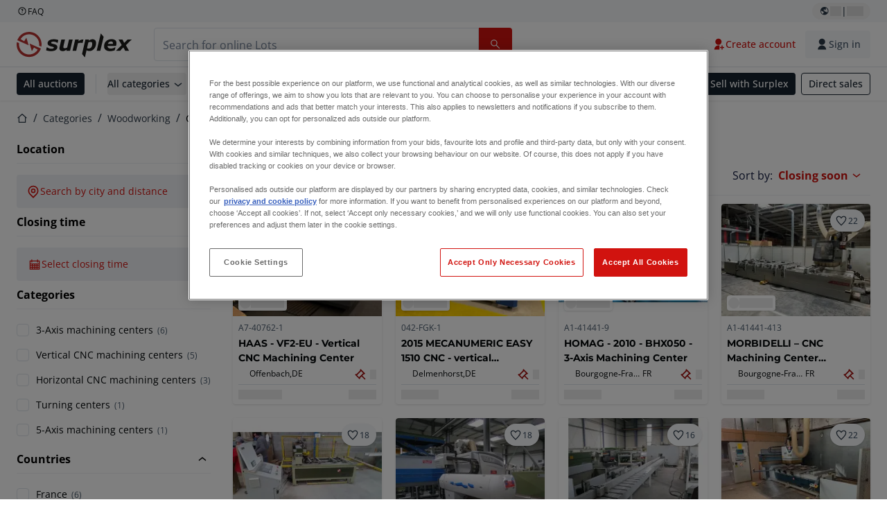

--- FILE ---
content_type: text/css; charset=UTF-8
request_url: https://www.surplex.com/_next/static/css/b2b287e00471c9f8.css
body_size: 3006
content:
.ToggleSwitch_toggleSwitch__hypuO{position:relative;width:52px;display:inline-block;vertical-align:middle;text-align:left}.ToggleSwitch_toggleSwitch__hypuO .ToggleSwitch_checkbox__z6RtG{display:none}.ToggleSwitch_toggleSwitch__hypuO .ToggleSwitch_label__dXcLG{display:block;overflow:hidden;cursor:pointer;border:0 solid var(--color-neutral-subtle);border-radius:100px;margin:0}.ToggleSwitch_toggleSwitch__hypuO .ToggleSwitch_inner__nvcft{display:flex;width:200%;margin-left:-100%;transition:margin .1s}.ToggleSwitch_toggleSwitch__hypuO .ToggleSwitch_inner__nvcft:after,.ToggleSwitch_toggleSwitch__hypuO .ToggleSwitch_inner__nvcft:before{display:block;width:50%;padding:0;height:28px;color:var(--color-white)}.ToggleSwitch_toggleSwitch__hypuO .ToggleSwitch_inner__nvcft:before{content:"";padding-left:var(--spacing-4);background-color:var(--color-primary);color:var(--color-white)}.ToggleSwitch_toggleSwitch__hypuO .ToggleSwitch_inner__nvcft:after{content:"";padding-right:var(--spacing-4);background-color:var(--color-neutral-subtle);color:var(--color-white);text-align:right}.ToggleSwitch_toggleSwitch__hypuO .ToggleSwitch_switch__571Mh{position:absolute;top:0;bottom:0;display:block;width:24px;height:24px;background:var(--color-white);margin:2px;right:var(--spacing-7);border-radius:100px;transition:all .1s}.ToggleSwitch_toggleSwitch__hypuO .ToggleSwitch_checkbox__z6RtG:checked+.ToggleSwitch_label__dXcLG .ToggleSwitch_inner__nvcft{margin-left:0}.ToggleSwitch_toggleSwitch__hypuO .ToggleSwitch_checkbox__z6RtG:checked+.ToggleSwitch_label__dXcLG .ToggleSwitch_switch__571Mh{right:0}.ToggleSwitch_toggleSwitch__hypuO .ToggleSwitch_checkbox__z6RtG:disabled+.ToggleSwitch_label__dXcLG,.ToggleSwitch_toggleSwitch__hypuO .ToggleSwitch_checkbox__z6RtG:disabled+.ToggleSwitch_label__dXcLG .ToggleSwitch_inner__nvcft:after,.ToggleSwitch_toggleSwitch__hypuO .ToggleSwitch_checkbox__z6RtG:disabled+.ToggleSwitch_label__dXcLG .ToggleSwitch_inner__nvcft:before{background-color:var(--form-input-disabled-background-color);cursor:not-allowed}.Pagination_root__M8Cc_{display:flex;align-items:center;justify-content:center;margin-top:var(--spacing-7);margin-bottom:var(--spacing-7)}.Pagination_sticky__YFuxr{position:sticky;bottom:var(--spacing-7);padding:var(--spacing-3);background:var(--color-white);border-radius:var(--spacing-1);width:-moz-fit-content;width:fit-content;margin:var(--spacing-7) auto 0 auto;box-shadow:0 2px 8px 0 rgba(33,33,33,.15);transition:box-shadow .1s linear}.Pagination_stickyIsStationary__XPR0K{box-shadow:none;transition:box-shadow .1s linear}.Pagination_list__Z2tvu{display:flex;align-items:center}.Pagination_pageNumberLink__4p22_{border-radius:var(--pagination-border-radius,3px);transition:background-color var(--transition-duration-normal) ease-in-out}@media(min-width:768px){.Pagination_pageItem__jT_Xd+.Pagination_pageItem__jT_Xd{margin-left:var(--spacing-3)}}.Pagination_pageNumberLink__4p22_:focus,.Pagination_pageNumberLink__4p22_:hover{background-color:var(--color-background-secondary)}.Pagination_pageNumberLink__4p22_,.Pagination_pageNumber__iwJzK{display:block;padding:var(--spacing-5) var(--spacing-4);text-align:center;text-decoration:none;color:var(--color-primary);font-weight:var(--typography-font-weight-bold);border-radius:var(--pagination-border-radius,3px);line-height:0}@media(min-width:768px){.Pagination_pageNumberLink__4p22_,.Pagination_pageNumber__iwJzK{padding:var(--spacing-6) var(--spacing-5)}}.Pagination_activePage__3W7fX{background-color:var(--button-primary-background-color);color:var(--button-primary-text-color)}.Pagination_nextLink__NL83I,.Pagination_previousLink__c1Dtt{color:var(--color-primary)}.Pagination_previousLink__c1Dtt{margin-right:var(--spacing-2)}.Pagination_nextLink__NL83I{margin-left:var(--spacing-2)}.Pagination_disabled__IWDUf{padding:0 var(--spacing-3);color:var(--color-text-dimmed)}.Textarea_label__qxd5l:hover{cursor:pointer}.Textarea_input__SEyPH{display:block;font-family:inherit;font-size:inherit;width:var(--form-textarea-width);height:var(--form-textarea-height);margin-top:var(--spacing-4);padding:var(--spacing-4);border:var(--form-textarea-border-width) var(--form-textarea-border-style) var(--form-textarea-border-color);border-radius:var(--form-textarea-border-radius);box-shadow:var(--form-textarea-box-shadow);transition:border var(--form-transition-duration-default) var(--form-transition-timing)}.Textarea_input__SEyPH:focus,.Textarea_input__SEyPH:hover{border-color:var(--form-textarea-hover-border-color);outline:var(--form-textarea-hover-border-width) var(--form-textarea-hover-border-style) var(--form-textarea-hover-border-color)}.Textarea_input__SEyPH:active{border-color:var(--form-textarea-active-border-color)}.Textarea_error__VvROa{border-color:var(--form-textarea-error-border-color)}.Textarea_errorMessage__1A73M{display:block;margin-top:var(--spacing-2);font-size:var(--form-textarea-error-text-size);color:var(--form-textarea-error-text-color)}.Textarea_disabled__P6oGe,.Textarea_disabled__P6oGe:hover{cursor:default}.Textarea_input__SEyPH:disabled{background-color:var(--form-textarea-disabled-background-color);border-color:var(--form-textarea-disabled-border-color)}.DynamicFormSuccessMessage_successMessageContainer__A80SL{background-color:var(--color-grey-100);display:flex;flex-direction:column;justify-content:center;align-items:center;padding:var(--spacing-6)}.DynamicFormSuccessMessage_successMessageContainer__A80SL .DynamicFormSuccessMessage_iconWrapper__TB4dj{background-color:var(--color-white);padding:var(--spacing-2) var(--spacing-3);border-radius:50%;margin-bottom:var(--spacing-4)}.DynamicFormSuccessMessage_successMessageContainer__A80SL .DynamicFormSuccessMessage_icon__XPhWP{color:var(--color-primary)}.DynamicFormSuccessMessage_successMessageContainer__A80SL .DynamicFormSuccessMessage_message__mmr_A{text-align:center}.DynamicFormSection_root__YOpb6 form{display:flex;flex-flow:column nowrap;gap:var(--spacing-5)}.DynamicFormSection_root__YOpb6 input,.DynamicFormSection_root__YOpb6 textarea{max-width:100%;width:100%}.DynamicFormSection_description__Xn8WE,.DynamicFormSection_heading__XEtf4{margin:var(--spacing-5) 0}.DynamicFormSection_heading__XEtf4{color:var(--color-secondary)}.DynamicFormSection_captchaContainer__nG4aH{min-height:70px}.DynamicFormSection_captchaContainer__nG4aH iframe{width:100%!important}@media(min-width:480px){.DynamicFormSection_captchaContainer__nG4aH iframe{width:unset!important}}.DynamicFormSection_submitButtonWrapper__nnRZs{display:flex;gap:var(--spacing-5);flex-flow:column nowrap}@media(min-width:480px){.DynamicFormSection_submitButtonWrapper__nnRZs{flex-direction:row;justify-content:space-between;align-items:center}}.DynamicFormSection_submitButtonWrapper__nnRZs button{align-self:end;justify-content:center}@media(min-width:480px){.DynamicFormSection_submitButtonWrapper__nnRZs button{align-self:center}}.SpotlightAuctionsCarousel_lotsCount__KgZKy{background-color:rgba(102,170,209,.2)}.SpotlightAuctionsCarousel_container__ju5Xt{display:flex;backface-visibility:hidden;touch-action:pan-y pinch-zoom}.SpotlightAuctionsCarousel_slide__HYnjJ{display:flex;width:100%;min-width:0;flex-shrink:0;overflow:hidden}.SpotlightAuctionsCarousel_slide__HYnjJ img{width:100%;-o-object-fit:contain;object-fit:contain}.SpotlightAuctionsCarousel_carouselContainer__2VSgx{container-name:carouselContainer;container-type:inline-size}.SpotlightAuctionsCarousel_slidesContainer__6wLk5{--slide-gap:var(--spacing-4);gap:var(--slide-gap)}@media(min-width:1140px){.SpotlightAuctionsCarousel_slidesContainer__6wLk5{--slide-gap:var(--spacing-5)}}.SpotlightAuctionsCarousel_slideAuction__SrNDC{overflow:visible;width:100%}.SpotlightAuctionsCarousel_slideLots__kn8Zz{overflow:visible;width:15%;padding-left:var(--spacing-6)}@media(max-width:1400px){.SpotlightAuctionsCarousel_slideLots__kn8Zz{width:20%}}@media(max-width:1140px){.SpotlightAuctionsCarousel_slideLots__kn8Zz{width:30%}}@media(max-width:768px){.SpotlightAuctionsCarousel_slideLots__kn8Zz{width:40%}}@media(max-width:480px){.SpotlightAuctionsCarousel_slideLots__kn8Zz{width:70%;padding-left:var(--spacing-5)}}.SpotlightAuctionsCarousel_slidesContainerAuction__1wFZv,.SpotlightAuctionsCarousel_slidesContainerLots__o2qQy{width:100%}.SpotlightAuctionsCarousel_slidesContainerAuction__1wFZv{gap:var(--spacing-2)}.SpotlightAuctionsCarousel_scrollContainer__6pDSj{width:100%;overflow:hidden}.SpotlightAuctionsCarousel_scrollContent__pN9hx{display:flex;gap:var(--spacing-4);transition:all .3s ease}.SpotlightAuctionsCarousel_scrollAnimation__73LS_{animation:SpotlightAuctionsCarousel_scroll-horizontal__bysZ_ 40s linear infinite}@media(max-width:960px){.SpotlightAuctionsCarousel_scrollAnimation__73LS_{animation-duration:15s}}.SpotlightAuctionsCarousel_scrollItem__YBIkF{flex-shrink:0;width:100%;max-width:230px}@media(max-width:960px){.SpotlightAuctionsCarousel_scrollItem__YBIkF{flex:0 0 25%}}@media(max-width:768px){.SpotlightAuctionsCarousel_scrollItem__YBIkF{flex:0 0 45%}}@keyframes SpotlightAuctionsCarousel_scroll-horizontal__bysZ_{0%{transform:translateX(0)}to{transform:translateX(-100%)}}.SpotlightAuctionsCarousel_scrollContainer__6pDSj:hover .SpotlightAuctionsCarousel_scrollContent__pN9hx,.SpotlightAuctionsCarousel_stoppedAnimation__Qr3gL{animation-play-state:paused}.SpotlightAuctionsCarousel_navigation__rOxsi:after{display:block;content:"";position:absolute;height:100%;width:100%;left:100%}.StepSection_allLotsContainer__cutUW,.StepSection_container__SAjoX,.StepSection_wideContainer__Zrf2G{margin:0 auto;padding:0 var(--layout-container-small-padding-x)}@media(min-width:1140px){.StepSection_allLotsContainer__cutUW,.StepSection_container__SAjoX,.StepSection_wideContainer__Zrf2G{padding:0 var(--layout-container-large-padding-x)}.StepSection_container__SAjoX{max-width:var(--layout-container-max-width)}.StepSection_allLotsContainer__cutUW{max-width:var(--layout-all-lots-container-max-width)}}.StepSection_section__7n0fZ{margin-top:var(--layout-section-small-margin-y)}@media(min-width:768px){.StepSection_section__7n0fZ{margin-top:var(--layout-section-medium-margin-y)}}.StepSection_title__g8G37{color:var(--page-title-color)}.StepSection_mobilePromoSection___T1IS+.StepSection_footer__olUOm{margin-top:0}.StepSection_section__7n0fZ{margin:auto auto var(--spacing-9) auto}.StepSection_section__7n0fZ:last-child{margin-bottom:0}.StepSection_title__g8G37{color:var(--color-text-dimmed);border-bottom:1px solid #999;padding-bottom:var(--spacing-5);margin-bottom:var(--spacing-7)}.StepSection_iconWrapper__X_UyG{margin-right:var(--spacing-5)}.StepSection_iconWrapper__X_UyG svg{margin-top:-.1875rem}.StepSection_ordering__R99il{margin-right:var(--spacing-3)}.StepSection_highlight__QfWzL{color:var(--page-title-color)}.StepSection_icon___r6Bx{width:28px;height:28px;transition:transform var(--transition-duration-normal) ease}.EmptyState_emptyState__Jtxx2{margin:var(--spacing-10) 0;color:var(--color-text-subdued)}@media(min-width:768px){.EmptyState_emptyState__Jtxx2{margin:var(--spacing-10) calc(var(--spacing-10)*2)}}@media(min-width:1140px){.EmptyState_emptyState__Jtxx2{margin:var(--spacing-14) calc(var(--spacing-14)*2)}}.EmptyState_center__7AF_8{text-align:center}.EmptyState_left__UtjTU{text-align:left}.EmptyState_left__UtjTU ul{color:var(--color-text-subdued);margin-inline-start:var(--spacing-5);list-style:disc;line-height:27px}.EmptyState_title__MqNS_{color:var(--color-text-dimmed);font-size:var(--typography-font-size-xl)}.EmptyState_actions__Mx8wr,.EmptyState_emptyStateContent__j7C6M,.EmptyState_homepageBtn__i9uqB{margin-top:var(--spacing-5)}.SelectionFilterDropdown_showMore__Pjolv{font-size:var(--typography-font-size-base);text-decoration:underline;text-transform:capitalize;font-weight:var(--typography-font-weight-medium);padding-left:0;letter-spacing:0}.SelectionFilterDropdown_filterListTitle__bFQhe{font-weight:var(--typography-font-weight-bold)}.SelectionFilterDropdown_filterCheckboxMulti__n9II4 label:before{display:none}.SelectionFilterDropdown_filterCheckboxMulti__n9II4 label{margin-left:0;padding-left:0}.SelectionFilterDropdown_filterCheckboxMulti__n9II4 input:checked+label{font-weight:700}.SelectionFilterDropdown_nestedFilterList__tShOv{margin-left:calc(var(--form-checkbox-size)/2);padding-left:calc(var(--form-checkbox-size)/2 + var(--spacing-5));border-left:1px solid var(--color-grey-300)}.FiltersSection_filterList__qyC_j{position:relative;display:flex;flex-direction:column;flex:1}.FiltersSection_sticky__EQelc{position:sticky;overflow-y:auto;max-height:calc(100vh - var(--spacing-9)*5);top:var(--spacing-9)}.FiltersSection_sliderAccordion__XJDAE summary{border-bottom:1px solid var(--color-grey-100);margin-bottom:var(--spacing-5)}.FiltersSection_overlay___eQFn{position:absolute;top:0;right:0;height:100%;width:100%;background:var(--color-white);opacity:.7;z-index:1}.RadioGroup_input__6waPU+.RadioGroup_input__6waPU{margin-top:var(--spacing-4)}.RadioGroup_label__Df90S{margin-bottom:var(--spacing-4)}.RadioGroup_errorMessage___aeS1{display:block;font-size:var(--form-input-error-text-size);color:var(--form-input-error-text-color);margin-top:var(--spacing-1)}.SelectionFilterDropdown_showMore__f_qlN{font-size:var(--typography-font-size-base);text-decoration:underline;text-transform:capitalize;font-weight:var(--typography-font-weight-medium);padding-left:0;letter-spacing:0}.SelectionFilterDropdown_filterListTitle__QpHi1{font-weight:var(--typography-font-weight-bold)}.SelectionFilterDropdown_filterCheckboxMulti__IWR6k label:before{display:none}.SelectionFilterDropdown_filterCheckboxMulti__IWR6k label{margin-left:0;padding-left:0}.SelectionFilterDropdown_filterCheckboxMulti__IWR6k input:checked+label{font-weight:700}.SelectionFilterDropdown_nestedFilterList__mS6MA{margin-left:var(--spacing-7)}.SelectionFilterDropdown_nestedFilterList__mS6MA .SelectionFilterDropdown_nestedFilterList__mS6MA{margin-left:var(--spacing-2)}.SelectionFilterDropdown_countInfo__Dtnls{margin-left:var(--spacing-2);font-size:var(--typography-font-size-xs)}.FiltersSection_filterList__BnppJ{position:relative;display:flex;flex-direction:column;flex:1}.FiltersSection_sticky__ZNlyR{position:sticky;overflow-y:auto;max-height:calc(100vh - var(--spacing-9)*5);top:var(--spacing-9)}.FiltersSection_sliderAccordion__KD6jN summary{border-bottom:1px solid var(--color-grey-100);margin-bottom:var(--spacing-5)}.FiltersSection_overlay__N1HXI{position:absolute;top:0;right:0;height:100%;width:100%;background:var(--color-white);opacity:.7;z-index:1}.LotsOverview_title__4XO6Z{margin-bottom:var(--spacing-6)}.LotsOverview_lotsDetails__uxkvO{align-items:center;display:flex;grid-gap:var(--spacing-4);justify-content:space-between}.LotsOverview_grid__9XTJb{display:grid;gap:var(--spacing-7) var(--spacing-4)}@media(min-width:480px){.LotsOverview_grid__9XTJb{grid-template-columns:repeat(2,minmax(160px,1fr));gap:var(--spacing-4)}}@media(min-width:768px){.LotsOverview_grid__9XTJb{grid-template-columns:repeat(3,minmax(160px,1fr));gap:var(--spacing-6)}}@media(min-width:960px){.LotsOverview_grid__9XTJb{grid-template-columns:repeat(4,minmax(160px,1fr))}}.LotsOverview_results___BFsh{display:none}@media(min-width:768px){.LotsOverview_results___BFsh{display:block;margin-right:var(--spacing-2);flex-shrink:0;color:var(--color-text-dimmed)}}.LotsOverview_container__sXhO3{position:relative}.LotsOverview_overlay__Rm6vg{position:absolute;top:0;right:0;height:100%;width:100%;background:var(--color-white);opacity:.7;z-index:1}